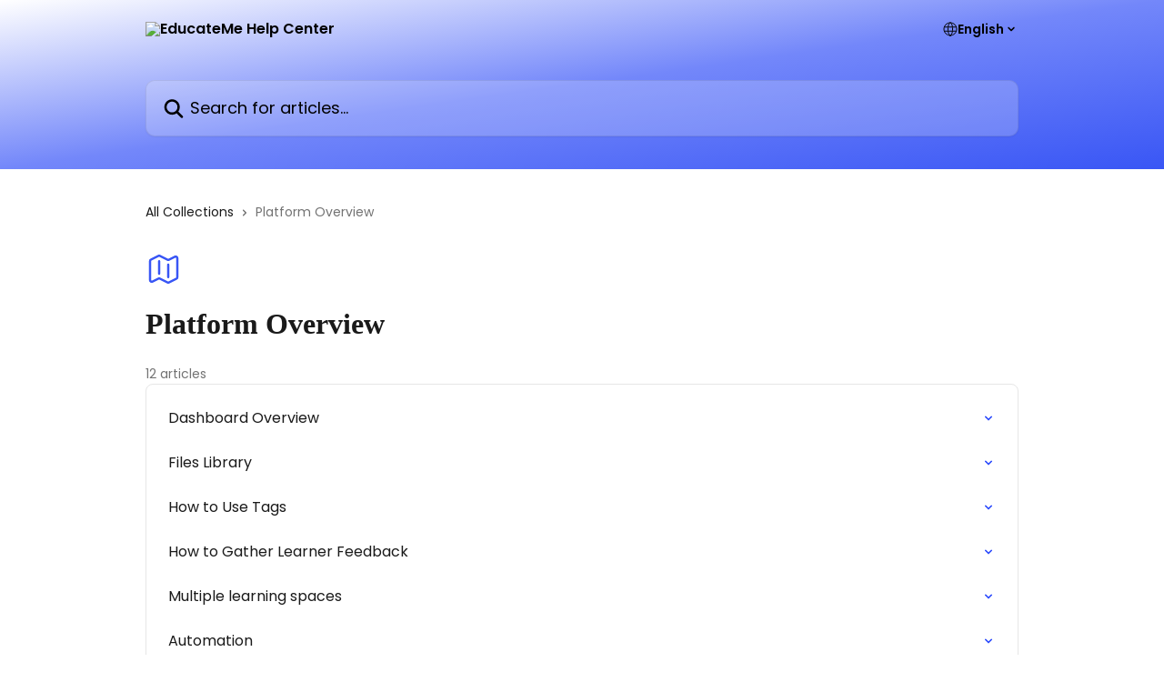

--- FILE ---
content_type: image/svg+xml
request_url: https://intercom.help/educate-me/assets/svg/icon:other-map/3956f5
body_size: -628
content:
<svg xmlns="http://www.w3.org/2000/svg" viewBox="0 0 40 40" fill="none">
  <path stroke="#3956f5" stroke-linecap="round" stroke-linejoin="round" stroke-width="2.5" d="M15 11.25V25m10-10v13.75m.838 5.83l8.126-4.062A1.875 1.875 0 0035 28.841V8.034c0-1.394-1.467-2.3-2.714-1.677L25.838 9.58a1.875 1.875 0 01-1.677 0l-8.323-4.162a1.875 1.875 0 00-1.676 0L6.036 9.482A1.875 1.875 0 005 11.159v20.807c0 1.394 1.467 2.3 2.714 1.677l6.447-3.224a1.874 1.874 0 011.678 0l8.322 4.162c.528.264 1.15.264 1.677 0z"/>
</svg>